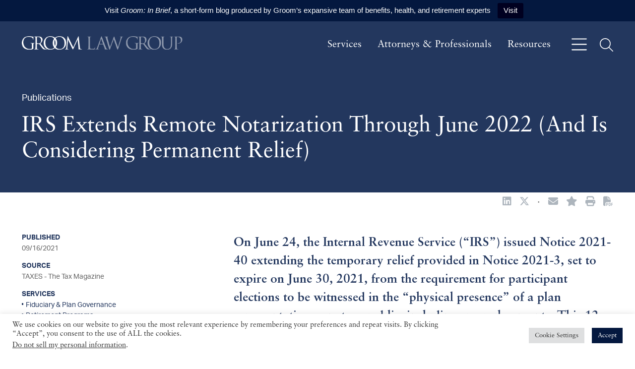

--- FILE ---
content_type: text/html; charset=UTF-8
request_url: https://www.groom.com/resources/irs-extends-remote-notarization-through-june-2022-and-is-considering-permanent-relief/
body_size: 15738
content:
<!DOCTYPE html><html lang="en-US"><head ><meta charset="UTF-8" /><meta name="viewport" content="width=device-width, initial-scale=1" /><meta name='robots' content='index, follow, max-image-preview:large, max-snippet:-1, max-video-preview:-1' /> <!-- This site is optimized with the Yoast SEO plugin v26.7 - https://yoast.com/wordpress/plugins/seo/ --><link media="all" href="https://www.groom.com/wp-content/cache/autoptimize/css/autoptimize_41cc8f51d006d3851870eec1a6a47fe8.css" rel="stylesheet"><title>IRS Extends Remote Notarization Through June 2022 (And Is Considering Permanent Relief) | Groom Law Group</title><link rel="canonical" href="https://www.groom.com/resources/irs-extends-remote-notarization-through-june-2022-and-is-considering-permanent-relief/" /><meta property="og:locale" content="en_US" /><meta property="og:type" content="article" /><meta property="og:title" content="IRS Extends Remote Notarization Through June 2022 (And Is Considering Permanent Relief) | Groom Law Group" /><meta property="og:description" content="In this TAXES &#8211; The Tax Magazine article, Groom’s Elizabeth Dold and David Levine discuss important IRS relief modifying physical presence requirements as related to participant elections. Plan sponsors and recordkeepers may rely on remote electronic notarization through June 2022 and can submit comments by September 30, 2021 on whether permanent guidance should be issued." /><meta property="og:url" content="https://www.groom.com/resources/irs-extends-remote-notarization-through-june-2022-and-is-considering-permanent-relief/" /><meta property="og:site_name" content="Groom Law Group" /><meta property="article:published_time" content="2021-09-16T18:52:11+00:00" /><meta property="article:modified_time" content="2022-12-12T20:05:10+00:00" /><meta property="og:image" content="https://www.groom.com/wp-content/uploads/2023/01/GL-LinkedIn-Share-Image.png" /><meta property="og:image:width" content="1200" /><meta property="og:image:height" content="648" /><meta property="og:image:type" content="image/png" /><meta name="author" content="Raju Buchi" /><meta name="twitter:card" content="summary_large_image" /><meta name="twitter:creator" content="@groomlawgroup" /><meta name="twitter:site" content="@groomlawgroup" /> <script type="application/ld+json" class="yoast-schema-graph">{"@context":"https://schema.org","@graph":[{"@type":"Article","@id":"https://www.groom.com/resources/irs-extends-remote-notarization-through-june-2022-and-is-considering-permanent-relief/#article","isPartOf":{"@id":"https://www.groom.com/resources/irs-extends-remote-notarization-through-june-2022-and-is-considering-permanent-relief/"},"author":{"name":"Raju Buchi","@id":"https://www.groom.com/#/schema/person/356acd42141bd0351a0a46b087edabd8"},"headline":"IRS Extends Remote Notarization Through June 2022 (And Is Considering Permanent Relief)","datePublished":"2021-09-16T18:52:11+00:00","dateModified":"2022-12-12T20:05:10+00:00","mainEntityOfPage":{"@id":"https://www.groom.com/resources/irs-extends-remote-notarization-through-june-2022-and-is-considering-permanent-relief/"},"wordCount":178,"publisher":{"@id":"https://www.groom.com/#organization"},"keywords":["Done EK","Done LAI","File","FINAL"],"articleSection":["Publications"],"inLanguage":"en-US"},{"@type":"WebPage","@id":"https://www.groom.com/resources/irs-extends-remote-notarization-through-june-2022-and-is-considering-permanent-relief/","url":"https://www.groom.com/resources/irs-extends-remote-notarization-through-june-2022-and-is-considering-permanent-relief/","name":"IRS Extends Remote Notarization Through June 2022 (And Is Considering Permanent Relief) | Groom Law Group","isPartOf":{"@id":"https://www.groom.com/#website"},"datePublished":"2021-09-16T18:52:11+00:00","dateModified":"2022-12-12T20:05:10+00:00","breadcrumb":{"@id":"https://www.groom.com/resources/irs-extends-remote-notarization-through-june-2022-and-is-considering-permanent-relief/#breadcrumb"},"inLanguage":"en-US","potentialAction":[{"@type":"ReadAction","target":["https://www.groom.com/resources/irs-extends-remote-notarization-through-june-2022-and-is-considering-permanent-relief/"]}]},{"@type":"BreadcrumbList","@id":"https://www.groom.com/resources/irs-extends-remote-notarization-through-june-2022-and-is-considering-permanent-relief/#breadcrumb","itemListElement":[{"@type":"ListItem","position":1,"name":"Home","item":"https://www.groom.com/"},{"@type":"ListItem","position":2,"name":"Resources","item":"https://www.groom.com/resources/"},{"@type":"ListItem","position":3,"name":"IRS Extends Remote Notarization Through June 2022 (And Is Considering Permanent Relief)"}]},{"@type":"WebSite","@id":"https://www.groom.com/#website","url":"https://www.groom.com/","name":"Groom Law Group","description":"Employee  Benefits, Health and Retirement","publisher":{"@id":"https://www.groom.com/#organization"},"potentialAction":[{"@type":"SearchAction","target":{"@type":"EntryPoint","urlTemplate":"https://www.groom.com/?s={search_term_string}"},"query-input":{"@type":"PropertyValueSpecification","valueRequired":true,"valueName":"search_term_string"}}],"inLanguage":"en-US"},{"@type":"Organization","@id":"https://www.groom.com/#organization","name":"Groom Law Group","url":"https://www.groom.com/","logo":{"@type":"ImageObject","inLanguage":"en-US","@id":"https://www.groom.com/#/schema/logo/image/","url":"https://www.groom.com/wp-content/uploads/2023/01/LinkedIn-Share-Image.png","contentUrl":"https://www.groom.com/wp-content/uploads/2023/01/LinkedIn-Share-Image.png","width":1200,"height":648,"caption":"Groom Law Group"},"image":{"@id":"https://www.groom.com/#/schema/logo/image/"},"sameAs":["https://x.com/groomlawgroup","https://www.linkedin.com/company/groom-law-group/"]},{"@type":"Person","@id":"https://www.groom.com/#/schema/person/356acd42141bd0351a0a46b087edabd8","name":"Raju Buchi","image":{"@type":"ImageObject","inLanguage":"en-US","@id":"https://www.groom.com/#/schema/person/image/","url":"https://secure.gravatar.com/avatar/b20aab4de6232a24d4f2daba2b50b9cc?s=96&d=mm&r=g","contentUrl":"https://secure.gravatar.com/avatar/b20aab4de6232a24d4f2daba2b50b9cc?s=96&d=mm&r=g","caption":"Raju Buchi"}}]}</script> <!-- / Yoast SEO plugin. --><link rel='dns-prefetch' href='//cdnjs.cloudflare.com' /><link rel='dns-prefetch' href='//use.typekit.net' /><link rel='stylesheet' id='fonts-css' href='//use.typekit.net/hdc3csr.css?ver=1757957780' type='text/css' media='all' /> <script type="text/javascript" src="https://www.groom.com/wp-includes/js/jquery/jquery.min.js?ver=3.7.1" id="jquery-core-js"></script> <script type="text/javascript" src="https://cdnjs.cloudflare.com/polyfill/v3/polyfill.min.js?features=default%2CArray.prototype.find%2CArray.prototype.includes%2CPromise%2CObject.assign%2CObject.entries&amp;ver=2.2.9" id="algolia-polyfill-js"></script> <script type="text/javascript" id="cookie-law-info-js-extra">/* <![CDATA[ */
var Cli_Data = {"nn_cookie_ids":["vuid","collect","sentryReplaySession","loglevel","sp_t","sp_landing","_gid","_gat","_ga_#","_ga"],"cookielist":[],"non_necessary_cookies":{"functional":["vuid","loglevel"],"analytics":["collect","sentryReplaySession","_gid","_gat","_ga_#","_ga"],"advertisement":["sp_t","sp_landing"]},"ccpaEnabled":"1","ccpaRegionBased":"","ccpaBarEnabled":"1","strictlyEnabled":["necessary","obligatoire"],"ccpaType":"ccpa_gdpr","js_blocking":"1","custom_integration":"","triggerDomRefresh":"","secure_cookies":""};
var cli_cookiebar_settings = {"animate_speed_hide":"500","animate_speed_show":"500","background":"#FFF","border":"#b1a6a6c2","border_on":"","button_1_button_colour":"#04183f","button_1_button_hover":"#031332","button_1_link_colour":"#fff","button_1_as_button":"1","button_1_new_win":"","button_2_button_colour":"#333","button_2_button_hover":"#292929","button_2_link_colour":"#444","button_2_as_button":"","button_2_hidebar":"","button_3_button_colour":"#dedfe0","button_3_button_hover":"#b2b2b3","button_3_link_colour":"#333333","button_3_as_button":"1","button_3_new_win":"","button_4_button_colour":"#dedfe0","button_4_button_hover":"#b2b2b3","button_4_link_colour":"#333333","button_4_as_button":"1","button_7_button_colour":"#04183f","button_7_button_hover":"#031332","button_7_link_colour":"#fff","button_7_as_button":"1","button_7_new_win":"","font_family":"inherit","header_fix":"","notify_animate_hide":"1","notify_animate_show":"","notify_div_id":"#cookie-law-info-bar","notify_position_horizontal":"right","notify_position_vertical":"bottom","scroll_close":"","scroll_close_reload":"","accept_close_reload":"","reject_close_reload":"","showagain_tab":"","showagain_background":"#fff","showagain_border":"#000","showagain_div_id":"#cookie-law-info-again","showagain_x_position":"100px","text":"#333333","show_once_yn":"","show_once":"10000","logging_on":"","as_popup":"","popup_overlay":"1","bar_heading_text":"","cookie_bar_as":"banner","popup_showagain_position":"bottom-right","widget_position":"left"};
var log_object = {"ajax_url":"https:\/\/www.groom.com\/wp-admin\/admin-ajax.php"};
/* ]]> */</script> <script type="text/javascript" id="cookie-law-info-ccpa-js-extra">/* <![CDATA[ */
var ccpa_data = {"opt_out_prompt":"Do you really wish to opt out?","opt_out_confirm":"Confirm","opt_out_cancel":"Cancel"};
/* ]]> */</script> <script type="text/javascript" id="topbar_frontjs-js-extra">/* <![CDATA[ */
var tpbr_settings = {"fixed":"notfixed","user_who":"notloggedin","guests_or_users":"all","message":"Visit <b><i>Groom: In Brief<\/b><\/i>, a short-form blog produced by Groom\u2019s expansive team of benefits, health, and retirement experts","status":"active","yn_button":"button","color":"#04183f","button_text":"Visit","button_url":"https:\/\/groominbrief.groom.com\/","button_behavior":"newwindow","is_admin_bar":"no","detect_sticky":"0"};
/* ]]> */</script> <script type="text/javascript" id="wp-util-js-extra">/* <![CDATA[ */
var _wpUtilSettings = {"ajax":{"url":"\/wp-admin\/admin-ajax.php"}};
/* ]]> */</script> <!-- Google tag (gtag.js) from Cookies Yes --> <script type="text/plain" data-cli-class="cli-blocker-script"  data-cli-script-type="analytics" data-cli-block="true"  data-cli-element-position="head" async src="https://www.googletagmanager.com/gtag/js?id=G-CDEF68PSGE"></script> <script type="text/plain" data-cli-class="cli-blocker-script"  data-cli-script-type="analytics" data-cli-block="true"  data-cli-element-position="head">window.dataLayer = window.dataLayer || [];
  function gtag(){dataLayer.push(arguments);}
  gtag('js', new Date());

  gtag('config', 'G-CDEF68PSGE');</script> <!-- Google tag (gtag.js) from Cookies Yes --> <script type="text/plain" data-cli-class="cli-blocker-script"  data-cli-script-type="analytics" data-cli-block="true"  data-cli-element-position="head" async src="https://www.googletagmanager.com/gtag/js?id=UA-88647751-1"></script> <script type="text/plain" data-cli-class="cli-blocker-script"  data-cli-script-type="analytics" data-cli-block="true"  data-cli-element-position="head">window.dataLayer = window.dataLayer || [];
  function gtag(){dataLayer.push(arguments);}
  gtag('js', new Date());

  gtag('config', 'UA-88647751-1');</script><script type="text/javascript">var algolia = {"debug":false,"application_id":"3DOHQE4GPO","search_api_key":"ea45cf02dcc9cf9fcbd637307a588232","query":"","autocomplete":{"sources":[{"index_id":"searchable_posts","index_name":"groom_production_searchable_posts","label":"All posts","admin_name":"All posts","position":10,"max_suggestions":5,"tmpl_suggestion":"autocomplete-post-suggestion","enabled":true}],"input_selector":"input[name='s']:not('.no-autocomplete')"},"indices":{"searchable_posts":{"name":"groom_production_searchable_posts","id":"searchable_posts","enabled":true,"replicas":[{"name":"groom_production_searchable_posts_post_date_desc"},{"name":"groom_production_searchable_posts_last_name_asc"}]}}};</script> <link rel="icon" href="https://www.groom.com/wp-content/uploads/2022/08/favicon.png" sizes="32x32" /><link rel="icon" href="https://www.groom.com/wp-content/uploads/2022/08/favicon.png" sizes="192x192" /><link rel="apple-touch-icon" href="https://www.groom.com/wp-content/uploads/2022/08/favicon.png" /><meta name="msapplication-TileImage" content="https://www.groom.com/wp-content/uploads/2022/08/favicon.png" /></head><body class="post-template-default single single-post postid-14842 single-format-standard wp-custom-logo wp-embed-responsive sidebar-content genesis-breadcrumbs-hidden"><div class="site-container position-relative d-flex flex-nowrap flex-column min-vh-100"><ul class="genesis-skip-link" role="navigation" aria-label="Skip links navigation menu"><li role="presentation"><a href="#genesis-content" class="screen-reader-shortcut"> Skip to content</a></li><li role="presentation"><a href="#genesis-sidebar-primary" class="screen-reader-shortcut"> Skip to primary sidebar</a></li><li role="presentation"><a href="#genesis-footer-widgets" class="screen-reader-shortcut"> Skip to footer</a></li></ul><header class="site-header bg-primary navbar navbar-expand-lg py-2 py-md-4 w-100 z-99 d-print-none"><div class="container-xxxl gx-md-10"><div class="title-area navbar-brand col-md-4"><p class="site-title mb-0"><a href="https://www.groom.com/" class="custom-logo-link" rel="home"><img width="534" height="48" src="https://www.groom.com/wp-content/uploads/2022/08/cropped-groom-law-logo-hdr.png" class="custom-logo" alt="Groom Law Group" decoding="async" srcset="https://www.groom.com/wp-content/uploads/2022/08/cropped-groom-law-logo-hdr.png 534w, https://www.groom.com/wp-content/uploads/2022/08/cropped-groom-law-logo-hdr-300x27.png 300w" sizes="(max-width: 534px) 100vw, 534px" /></a><a href="https://www.groom.com" class="alternate-logo-link" rel="home" itemprop="url"><img width="140" height="32" src="https://www.groom.com/wp-content/uploads/2022/08/groom-law-logo-mobile.png" class="alternate-logo" alt="Groom Law Group" /></a></p></div><div class="widget-area header-widget-area d-md-flex align-items-center justify-content-md-between"><nav class="d-none d-md-block" aria-label="Primary Navigation Menu" id="genesis-nav-primary"><ul id="menu-main-navigation" class="nav flex-row"><li  id="menu-item-12424" class="menu-item menu-item-type-post_type menu-item-object-page menu-item-12424 nav-item"><a class=" nav-link hello link-light link-yellow-hover link-text-decoration-hover" href="https://www.groom.com/services/"><span >Services</span></a></li><li  id="menu-item-656" class="menu-item menu-item-type-post_type_archive menu-item-object-poa_person menu-item-656 nav-item"><a class=" nav-link hello link-light link-yellow-hover link-text-decoration-hover" href="https://www.groom.com/attorneys-professionals/"><span >Attorneys &#038; Professionals</span></a></li><li  id="menu-item-1051" class="menu-item menu-item-type-post_type menu-item-object-page current_page_parent menu-item-1051 nav-item"><a class=" nav-link hello link-light link-yellow-hover link-text-decoration-hover" href="https://www.groom.com/resources/"><span >Resources</span></a></li></ul></nav> <button 
 class="btn btn-link p-0 m-0 ms-4 border-0 text-white link-yellow-hover bg-transparent" 
 type="button" 
 data-bs-toggle="offcanvas" 
 data-bs-target="#offcanvasMenu" 
 aria-controls="offcanvasMenu"
 aria-label="Open off canvas navigation"
 > <svg xmlns="http://www.w3.org/2000/svg" viewBox="0 0 448 512" height="35" width="35" fill="currentColor"> <path d="M0 80C0 71.16 7.164 64 16 64H432C440.8 64 448 71.16 448 80C448 88.84 440.8 96 432 96H16C7.164 96 0 88.84 0 80zM0 240C0 231.2 7.164 224 16 224H432C440.8 224 448 231.2 448 240C448 248.8 440.8 256 432 256H16C7.164 256 0 248.8 0 240zM432 416H16C7.164 416 0 408.8 0 400C0 391.2 7.164 384 16 384H432C440.8 384 448 391.2 448 400C448 408.8 440.8 416 432 416z"/> </svg> </button> <button 
 class="btn btn-link p-0 m-0 ms-4 border-0 text-white link-yellow-hover bg-transparent" 
 type="button" 
 data-bs-toggle="offcanvas" 
 data-bs-target="#offcanvasSearch" 
 aria-controls="offcanvasSearch"
 aria-label="Open off canvas global search"
 > <svg xmlns="http://www.w3.org/2000/svg" viewBox="0 0 512 512" height="27" width="27" fill="currentColor"> <path d="M507.3 484.7l-141.5-141.5C397 306.8 415.1 259.7 415.1 208c0-114.9-93.13-208-208-208S-.0002 93.13-.0002 208S93.12 416 207.1 416c51.68 0 98.85-18.96 135.2-50.15l141.5 141.5C487.8 510.4 491.9 512 496 512s8.188-1.562 11.31-4.688C513.6 501.1 513.6 490.9 507.3 484.7zM208 384C110.1 384 32 305 32 208S110.1 32 208 32S384 110.1 384 208S305 384 208 384z"/> </svg> </button></div></div></header><section class="bg-primary text-white" id="page-header" role="banner" aria-label="Page header"><div class="container-xxxl gx-md-10 py-3 py-md-5"><div class="row position-relative z-1"><div class="col"><p class="col-6 font-secondary fs-18 "> Publications</p><h1 class="entry-title text-white">IRS Extends Remote Notarization Through June 2022 (And Is Considering Permanent Relief)</h1></div></div></div></section><div class="site-inner flex-grow-1"><div class="container-xxxl gx-md-10 py-5 pt-1"><div class="row gx-10"><div class="social-share d-flex flex-nowrap align-items-center justify-content-start justify-content-md-end mb-5 text-gray-600"> <a href="https://www.linkedin.com/shareArticle?mini=true&#038;url=https%3A%2F%2Fwww.groom.com%2Fresources%2Firs-extends-remote-notarization-through-june-2022-and-is-considering-permanent-relief%2F&#038;title=IRS%20Extends%20Remote%20Notarization%20Through%20June%202022%20%28And%20Is%20Considering%20Permanent%20Relief%29" class="social-share-platform social-share-linkedin" target="_blank" rel="nofollow" aria-label="Share IRS Extends Remote Notarization Through June 2022 (And Is Considering Permanent Relief) on Linkedin" title="Share IRS Extends Remote Notarization Through June 2022 (And Is Considering Permanent Relief) on Linkedin"><span class="icon fab fa-linkedin"></span></a> <a href="https://twitter.com/intent/tweet?text=IRS%20Extends%20Remote%20Notarization%20Through%20June%202022%20%28And%20Is%20Considering%20Permanent%20Relief%29&#038;url=https%3A%2F%2Fwww.groom.com%2Fresources%2Firs-extends-remote-notarization-through-june-2022-and-is-considering-permanent-relief%2F" class="social-share-platform social-share-twitter" target="_blank" rel="nofollow" aria-label="Share IRS Extends Remote Notarization Through June 2022 (And Is Considering Permanent Relief) on Twitter" title="Share IRS Extends Remote Notarization Through June 2022 (And Is Considering Permanent Relief) on Twitter"><span class="icon fab fa-x-twitter"></span></a><p class="mb-0 mx-3"> &#183;</p><section id="page-tools-696cc1fca19ec" class="page-tools" role="banner" aria-label="Page tools 696cc1fca19f2"><a href="#" class="tool tool-email" rel="nofollow" aria-label="Share this page" title="Share this page"><span class="icon fas fa-envelope"></span></a><a href="#" class="tool tool-bookmark" rel="nofollow" aria-label="Bookmark this page" title="Bookmark this page"><span class="icon fas fa-star"></span></a><a href="https://www.groom.com/resources/irs-extends-remote-notarization-through-june-2022-and-is-considering-permanent-relief/?print=true" class="tool tool-print" rel="nofollow" aria-label="Print this page" title="Print this page"><span class="icon fas fa-print"></span></a><button class="tool tool-pdf" aria-label="Print to PDF" title="Print to PDF"><span class="icon fas fa-file-pdf"></span></button></section></div><main class="content col-12 col-md-8 order-1" id="genesis-content"><article class="post-14842 post type-post status-publish format-standard category-publications tag-done-ek tag-done-lai tag-file tag-final poa_published_year_taxonomy-2053 entry" aria-label="Resource: IRS Extends Remote Notarization Through June 2022 (And Is Considering Permanent Relief)"><div class="entry-content"><p class="wp-block-contentpilot-introduction">On June 24, the Internal Revenue Service (“IRS”) issued Notice 2021‐40 extending the temporary relief provided in Notice 2021-3, set to expire on June 30, 2021, from the requirement for participant elections to be witnessed in the “physical presence” of a plan representative or notary public, including spousal consents. This 12-month extension of the Notice—through June 30, 2022—is in response to continued challenges due to the COVID‐19 pandemic. Notably, the IRS expressly seeks comments regarding whether to make this relief permanent. A summary of the relief, along with the focus of the requested comments, is set forth below, followed by action steps plan sponsors should consider (although the relief is optional so no action is mandated).</p><p>In this <em>TAXES &#8211; The Tax Magazine</em> article, Groom’s <a href="/attorneys-professionals/elizabeth-thomas-dold/">Elizabeth Dold</a> and <a href="/attorneys-professionals/david-levine/">David Levine</a> discuss important IRS relief modifying physical presence requirements as related to participant elections. Plan sponsors and recordkeepers may rely on remote electronic notarization through June 2022 and can submit comments by September 30, 2021 on whether permanent guidance should be issued.</p><div class="wp-block-file"><a id="wp-block-file--media-b006961a-4211-4a23-b38a-35bc3b0a82dd" href="https://www.groom.com/wp-content/uploads/2022/11/TAXES-The-Tax-Magazine-IRS-Extends-Remote-Notarization-Through-June-2022-And-Is-Considering-Permanent-Relief.pdf" target="_blank" rel="noreferrer noopener">TAXES-The-Tax-Magazine-IRS-Extends-Remote-Notarization-Through-June-2022-And-Is-Considering-Permanent-Relief</a><a href="https://www.groom.com/wp-content/uploads/2022/11/TAXES-The-Tax-Magazine-IRS-Extends-Remote-Notarization-Through-June-2022-And-Is-Considering-Permanent-Relief.pdf" class="wp-block-file__button wp-element-button" download aria-describedby="wp-block-file--media-b006961a-4211-4a23-b38a-35bc3b0a82dd"></a></div></div></article></main><aside class="sidebar sidebar-primary widget-area col-12 col-md-4 order-0 font-secondary fs-18" aria-label="Primary Sidebar" id="genesis-sidebar-primary"><h2 class="genesis-sidebar-title screen-reader-text">sidebar</h2><div class="row"><div class="col-12"><h4 class="font-secondary fs-14 text-uppercase fw-bold mb-1"> Published</h4><p class="font-secondary fs-14"> 09/16/2021</p><h4 class="font-secondary fs-14 text-uppercase fw-bold mb-1"> Source</h4><p class="font-secondary fs-14"> TAXES - The Tax Magazine</p><div class="mb-3"><h4 class="font-secondary fs-14 text-uppercase fw-bold mb-1"> Services</h4><p class="font-secondary widget-secondary-child fs-14 mb-0"> <a href="https://www.groom.com/services/employers-sponsors/fiduciary-plan-governance/" class="text-decoration-none link-text-decoration-hover"> Fiduciary &#038; Plan Governance </a></p><p class="font-secondary widget-secondary-child fs-14 mb-0"> <a href="https://www.groom.com/services/employers-sponsors/retirement-programs/" class="text-decoration-none link-text-decoration-hover"> Retirement Programs </a></p><p class="font-secondary widget-secondary-child fs-14 mb-0"> <a href="https://www.groom.com/services/retirement-services/plan-services-providers/" class="text-decoration-none link-text-decoration-hover"> Plan Services &#038; Providers </a></p><p class="font-secondary  fs-14 mb-0"> <a href="https://www.groom.com/services/employers-sponsors/" class="text-decoration-none link-text-decoration-hover"> Employers &#038; Sponsors </a></p><p class="font-secondary  fs-14 mb-0"> <a href="https://www.groom.com/services/retirement-services/" class="text-decoration-none link-text-decoration-hover"> Retirement Services </a></p></div><div class="mb-3"><h4 class="font-secondary fs-14 text-uppercase fw-bold mb-1"> Attorneys &amp; Professionals</h4><ul class="list-unstyled"><li class="font-secondary fs-14 mb-0"> <a href="https://www.groom.com/attorneys-professionals/elizabeth-thomas-dold/" class="text-decoration-none link-text-decoration-hover"> Elizabeth Thomas Dold </a></li><li class="font-secondary fs-14 mb-0"> <a href="https://www.groom.com/attorneys-professionals/david-levine/" class="text-decoration-none link-text-decoration-hover"> David Levine </a></li></ul></div></div></div></aside></div></div></div><div class="container-xxxl gx-md-10 my-4 d-print-none"><div class="row gx-5 bg-light-blue"><div class="d-none d-md-flex col-md-4"> &nbsp;</div><div class="col-12 col-md-8 ps-md-4 pe-md-5 py-5"><h2 class="mb-5"> Latest Resources</h2><div class="row "><div class="col-12 mb-4 mb-md-5"><div class="row gx-5 pe-md-5"><div class="col-12 col-md-3 mt-1"><p class="text-primary font-secondary fw-bold fs-16 text-uppercase mb-0"> Events</p><p class="text-primary font-secondary fs-16 mb-0"> 05/07/2026</p><p class="text-primary font-secondary fs-16 mb-0"> Groom Event</p></div><div class="col-12 col-md-9 gx-md-0 border-bottom border-1 border-gray"><h3 class="h4 mb-4"> <a href="https://www.groom.com/resources/grooms-28th-annual-seminar/" class="text-decoration-none link-text-decoration-hover link-svg-transform-hover"> Groom’s 28th Annual Seminar <svg xmlns="http://www.w3.org/2000/svg" viewBox="0 0 512 512" height="20" width="20" fill="currentColor" class="mb-2 ms-1"> <path d="M363.3 100.7l144 144C510.4 247.8 512 251.9 512 255.1s-1.562 8.188-4.688 11.31l-144 144c-6.25 6.25-16.38 6.25-22.62 0s-6.25-16.38 0-22.62l116.7-116.7H16c-8.844 0-16-7.156-16-15.1c0-8.844 7.156-16 16-16h441.4l-116.7-116.7c-6.25-6.25-6.25-16.38 0-22.62S357.1 94.44 363.3 100.7z"/> </svg> </a></h3></div></div></div><div class="col-12 mb-4 mb-md-5"><div class="row gx-5 pe-md-5"><div class="col-12 col-md-3 mt-1"><p class="text-primary font-secondary fw-bold fs-16 text-uppercase mb-0"> Events</p><p class="text-primary font-secondary fs-16 mb-0"> 02/26/2026</p><p class="text-primary font-secondary fs-16 mb-0"> <a href="https://tegecouncil.org/" class="text-decoration-none link-text-decoration-hover" target="_blank"> Joint TE/GE Council </a></p></div><div class="col-12 col-md-9 gx-md-0 border-bottom border-1 border-gray"><h3 class="h4 mb-4"> <a href="https://www.groom.com/resources/joint-te-ge-council-employee-plans-annual-meeting/" class="text-decoration-none link-text-decoration-hover link-svg-transform-hover"> Joint TE/GE Council Employee Plans Annual Meeting <svg xmlns="http://www.w3.org/2000/svg" viewBox="0 0 512 512" height="20" width="20" fill="currentColor" class="mb-2 ms-1"> <path d="M363.3 100.7l144 144C510.4 247.8 512 251.9 512 255.1s-1.562 8.188-4.688 11.31l-144 144c-6.25 6.25-16.38 6.25-22.62 0s-6.25-16.38 0-22.62l116.7-116.7H16c-8.844 0-16-7.156-16-15.1c0-8.844 7.156-16 16-16h441.4l-116.7-116.7c-6.25-6.25-6.25-16.38 0-22.62S357.1 94.44 363.3 100.7z"/> </svg> </a></h3></div></div></div><div class="col-12 mb-4 mb-md-5"><div class="row gx-5 pe-md-5"><div class="col-12 col-md-3 mt-1"><p class="text-primary font-secondary fw-bold fs-16 text-uppercase mb-0"> Events</p><p class="text-primary font-secondary fs-16 mb-0"> 02/20/2026</p><p class="text-primary font-secondary fs-16 mb-0"> American Bar Association</p></div><div class="col-12 col-md-9 gx-md-0 border-bottom border-1 border-gray"><h3 class="h4 mb-4"> <a href="https://www.groom.com/resources/groom-attorneys-to-join-aba-tips-midwinter-symposium-on-employee-benefits-erisa-life-health-disability-insurance-and-insurance-regulation/" class="text-decoration-none link-text-decoration-hover link-svg-transform-hover"> Groom Attorneys to Join ABA TIPS Midwinter Symposium on Employee Benefits, ERISA, Life, Health &amp; Disability Insurance, and Insurance Regulation <svg xmlns="http://www.w3.org/2000/svg" viewBox="0 0 512 512" height="20" width="20" fill="currentColor" class="mb-2 ms-1"> <path d="M363.3 100.7l144 144C510.4 247.8 512 251.9 512 255.1s-1.562 8.188-4.688 11.31l-144 144c-6.25 6.25-16.38 6.25-22.62 0s-6.25-16.38 0-22.62l116.7-116.7H16c-8.844 0-16-7.156-16-15.1c0-8.844 7.156-16 16-16h441.4l-116.7-116.7c-6.25-6.25-6.25-16.38 0-22.62S357.1 94.44 363.3 100.7z"/> </svg> </a></h3></div></div></div></div><div class="row gx-5 pe-md-5"><div class="d-none d-md-flex col-md-3"> &nbsp;</div><div class="col-12 col-md-9 ps-md-0"> <a href="https://www.groom.com/resources/" class="d-flex align-items-center text-uppercase fs-14 font-secondary text-decoration-none link-svg-transform-hover"> View All <svg xmlns="http://www.w3.org/2000/svg" viewBox="0 0 256 512" height="15" width="15" fill="currentColor" class="ms-1"> <path d="M219.9 266.7L75.89 426.7c-5.906 6.562-16.03 7.094-22.59 1.188c-6.918-6.271-6.783-16.39-1.188-22.62L186.5 256L52.11 106.7C46.23 100.1 46.75 90.04 53.29 84.1C59.86 78.2 69.98 78.73 75.89 85.29l144 159.1C225.4 251.4 225.4 260.6 219.9 266.7z"/> </svg> </a></div></div></div></div></div><div class="footer-widgets bg-primary text-white font-secondary fs-17" id="genesis-footer-widgets"><h2 class="genesis-sidebar-title screen-reader-text">Footer</h2><div class="container-xxxl py-6 gx-md-10"><div class="row gx-md-10"><div class="widget-area footer-widgets-1 footer-widget-area col-auto"><section id="block-2" class="widget widget_block" aria-label="Widget for widget_block block-2"><div class="widget-wrap"><section id="social-media-696cc1fca5b22" class="social-media" aria-label="Social media profiles 696cc1fca5b28"><div class="wrap"><ul><li class="social-media-item linkedin"><a href="https://www.linkedin.com/company/groom-law-group/" class="social-media-link" aria-label="Linkedin" target="_self"><span class="icon fab fa-linkedin-in"></span></a></li><li class="social-media-item twitter"><a href="https://twitter.com/groomlawgroup/" class="social-media-link" aria-label="Twitter" target="_self"><span class="icon fab fa-x-twitter"></span></a></li></ul></div></section></div></section><section id="block-3" class="widget widget_block" aria-label="Widget for widget_block block-3"><div class="widget-wrap"><h2 class="text-secondary ff-heading fs-1 wp-block-heading">Stay Updated</h2></div></section><section id="block-4" class="widget widget_block widget_text" aria-label="Widget for widget_block widget_text block-4"><div class="widget-wrap"><p>Sign up to receive our newsletter and updates</p></div></section><section id="block-5" class="widget widget_block" aria-label="Widget for widget_block block-5"><div class="widget-wrap"><a href="https://www.groom.com/subscribe" class="btn btn-outline-secondary text-uppercase text-light">Subscribe <span class="ms-2 fas fa-arrow-right-long"></span></a></div></section></div><div class="widget-area footer-widgets-2 footer-widget-area col mt-5 mt-md-0"><section id="block-6" class="widget widget_block" aria-label="Widget for widget_block block-6"><div class="widget-wrap"><div class="bg-transparent text-light "><div class="row"><div class="col"><p class="mb-2"> 1701 Pennsylvania Avenue, N.W.</p><p class="mb-2"> Washington, D.C. 20006-5811</p><div class="d-flex align-items-baseline flex-nowrap"><p class="mb-2"> <a href="tel:2028570620" class="link-light link-text-decoration-hover"> 202-857-0620 </a></p><p class="mx-1 mb-2"> or</p><p class="mb-2"> <a href="tel:8888610861" class="link-light link-text-decoration-hover"> 888-861-0861 </a></p></div><p class="mb-0"> <a href="tel:2026594503" class="link-light link-text-decoration-hover"> 202-659-4503 </a></p><p class="mt-2 mb-0"> <a href="https://www.groom.com/contact/ " class="link-light text-decoration-underline link-yellow-hover text-decoration-underline"> Contact Us </a></p></div></div></div></div></section></div></div></div></div><footer class="site-footer bg-primary text-white font-secondary fs-15 position-relative"><div class="container-xxxl py-md-4 gx-md-10"><div class="row"><div class="col col-12 col-md-auto py-2">&#xA9;&nbsp;2026 Groom Law Group</div><div class="col"><nav class="nav-footer_nav" aria-label="Footer Navigation Menu"><ul id="menu-footer-navigation" class="nav flex-column flex-md-row justify-content-start position-relative z-1" itemscope itemtype="http://www.schema.org/SiteNavigationElement"><li  id="menu-item-1048" class="menu-item menu-item-type-post_type menu-item-object-page menu-item-privacy-policy menu-item-1048 nav-item"><a class=" nav-link fs-15 link-light text-decoration-underline link-yellow-hover link-text-decoration-hover ps-0 ps-md-4 pe-md-0" itemprop="url" href="https://www.groom.com/privacy-policy/"><span itemprop="name"><span >Privacy Policy</span></span></a></li><li  id="menu-item-1049" class="menu-item menu-item-type-post_type menu-item-object-page menu-item-1049 nav-item"><a class=" nav-link fs-15 link-light text-decoration-underline link-yellow-hover link-text-decoration-hover ps-0 ps-md-4 pe-md-0" itemprop="url" href="https://www.groom.com/disclaimer/"><span itemprop="name"><span >Disclaimer</span></span></a></li></ul></nav></div></div></div> <svg 
 xmlns="http://www.w3.org/2000/svg" 
 xmlns:xlink="http://www.w3.org/1999/xlink" 
 class="position-relative position-md-absolute bottom-0 end-0 mw-100 px-2 px-md-0 ps-4 ps-md-0" 
 width="782" 
 height="166" 
 viewBox="0 0 432.799 91.976"
> <defs> <clipPath id="clip-path"> <rect id="Rectangle_1972" data-name="Rectangle 1972" width="432.799" height="91.976" fill="none"/> </clipPath> <clipPath id="clip-path-2"> <rect id="Rectangle_1971" data-name="Rectangle 1971" width="1099.182" height="91.976" fill="none"/> </clipPath> </defs> <g id="Group_3869" data-name="Group 3869" opacity="0.062"> <g id="Group_3030" data-name="Group 3030" clip-path="url(#clip-path)"> <g id="Group_3029" data-name="Group 3029" transform="translate(0 -0.001)"> <g id="Group_3028" data-name="Group 3028" clip-path="url(#clip-path-2)"> <path id="Path_3221" data-name="Path 3221" d="M69.1,60.417c0-9.5-.587-10.794-5.28-12.083a21.94,21.94,0,0,0-3.989-.353c-.469,0-.939-.233-.939-.7,0-.7.587-.939,1.879-.939,5.278,0,12.67.352,13.256.352s7.977-.352,11.5-.352c1.289,0,1.876.235,1.876.939,0,.469-.469.7-.939.7a17.493,17.493,0,0,0-2.933.353c-3.168.587-4.1,2.581-4.341,6.686-.233,3.754-.233,7.274-.233,12.2V80.361c0,5.28-.117,5.514-1.525,6.336-7.509,3.988-18.068,5.28-24.871,5.28-8.917,0-25.575-1.175-38.6-12.554C6.8,73.2,0,60.652,0,45.988,0,27.218,9.151,13.96,19.592,7.39,30.151.821,41.764,0,50.8,0A100.448,100.448,0,0,1,68.747,1.995a58.447,58.447,0,0,0,9.5,1.173c1.173.117,1.406.587,1.406,1.056a148.72,148.72,0,0,0-.82,16.659c0,1.877-.236,2.464-1.056,2.464-.587,0-.7-.7-.821-1.76A18.03,18.03,0,0,0,74.5,13.843c-2.933-4.458-12.436-9.5-27.57-9.5-7.391,0-16.189.7-25.106,7.742-6.8,5.4-11.614,16.072-11.614,29.8,0,16.541,8.329,28.508,12.435,32.5A42.7,42.7,0,0,0,53.38,86.931c4.224,0,10.323-.705,13.373-2.464A4.263,4.263,0,0,0,69.1,80.361Z" transform="translate(0 0.001)" fill="#fff"/> <path id="Path_3222" data-name="Path 3222" d="M66.138,35.127c0-18.3,0-21.585-.235-25.339C65.668,5.8,64.73,3.922,60.858,3.1a21.929,21.929,0,0,0-3.989-.352c-.468,0-.937-.235-.937-.7,0-.7.587-.939,1.877-.939,5.278,0,12.669.352,13.256.352,1.291,0,10.207-.352,13.843-.352,7.391,0,15.252.7,21.469,5.162a20.531,20.531,0,0,1,8.1,15.955c0,8.682-3.637,17.362-14.2,27.1,9.621,12.318,17.6,22.759,24.4,30.033,6.334,6.686,11.379,7.977,14.312,8.447a28.253,28.253,0,0,0,4.576.35c.587,0,1.056.352,1.056.705,0,.7-.7.937-2.816.937h-8.33c-6.569,0-9.5-.587-12.552-2.229-5.045-2.7-9.151-8.447-15.839-17.245C100.16,63.87,94.646,56.009,92.3,52.96a1.892,1.892,0,0,0-1.525-.7l-14.429-.235c-.587,0-.821.352-.821.939v2.816c0,11.262,0,20.529.587,25.456.352,3.4,1.054,5.984,4.576,6.454a51.516,51.516,0,0,0,5.278.468c.7,0,.939.352.939.705,0,.585-.587.937-1.877.937-6.451,0-13.843-.352-14.429-.352-.117,0-7.509.352-11.028.352-1.289,0-1.876-.235-1.876-.937,0-.353.233-.705.939-.705a18.226,18.226,0,0,0,3.518-.468c2.346-.471,2.933-3.052,3.4-6.454.587-4.928.587-14.195.587-25.456Zm9.386,10.207a1.532,1.532,0,0,0,.821,1.408C78.1,47.8,83.5,48.619,88.662,48.619c2.816,0,6.1-.352,8.8-2.229,4.106-2.816,7.155-9.151,7.155-18.066,0-14.666-7.742-23.463-20.3-23.463a35.413,35.413,0,0,0-7.859.7,1.415,1.415,0,0,0-.939,1.408Z" transform="translate(27.134 0.537)" fill="#fff"/> <path id="Path_3223" data-name="Path 3223" d="M146.8,0c26.4,0,46.105,16.66,46.105,43.994,0,26.279-18.536,47.983-46.809,47.983-32.144,0-45.519-24.989-45.519-46.105C100.582,26.866,114.426,0,146.8,0m2.464,87.518c10.559,0,32.38-6.1,32.38-40.239,0-28.156-17.128-43.29-35.665-43.29-19.592,0-34.256,12.9-34.256,38.6,0,27.335,16.424,44.932,37.541,44.932" transform="translate(48.794 0.001)" fill="#fff"/> <path id="Path_3224" data-name="Path 3224" d="M188.662,0c26.4,0,46.105,16.66,46.105,43.994,0,26.279-18.534,47.983-46.809,47.983-32.144,0-45.519-24.989-45.519-46.105C142.439,26.866,156.283,0,188.662,0m2.465,87.518c10.558,0,32.378-6.1,32.378-40.239,0-28.156-17.128-43.29-35.665-43.29-19.592,0-34.254,12.9-34.254,38.6,0,27.335,16.422,44.932,37.541,44.932" transform="translate(69.099 0.001)" fill="#fff"/> <path id="Path_3225" data-name="Path 3225" d="M301.161,75.2c.469,4.224,1.291,10.792,6.335,12.435a25.436,25.436,0,0,0,7.625,1.056c.587,0,.94.117.94.587,0,.7-1.056,1.056-2.464,1.056-2.581,0-15.252-.352-19.592-.7-2.7-.233-3.285-.587-3.285-1.173,0-.469.233-.7.82-.821s.705-2.112.469-4.224l-5.63-60.535h-.352l-28.743,61c-2.464,5.162-2.816,6.218-3.872,6.218-.821,0-1.408-1.173-3.637-5.4-3.049-5.747-13.139-26.044-13.725-27.216-1.056-2.112-14.195-30.268-15.485-33.436H220.1L215.4,78.484c-.117,1.879-.117,3.989-.117,5.984a3.756,3.756,0,0,0,3.05,3.637,21.628,21.628,0,0,0,4.457.587c.471,0,.94.235.94.587,0,.821-.7,1.056-2.112,1.056-4.341,0-9.973-.352-10.911-.352-1.056,0-6.687.352-9.855.352-1.172,0-1.993-.235-1.993-1.056,0-.352.587-.587,1.173-.587a15.124,15.124,0,0,0,3.518-.351c3.872-.705,4.224-5.281,4.694-9.738l8.446-76.491C216.811.821,217.28,0,217.984,0s1.173.469,1.76,1.76l35.9,73.792L290.134,1.877C290.6.821,291.073,0,291.894,0s1.172.939,1.408,3.168Z" transform="translate(96.471 0.001)" fill="#fff"/> </g> </g> </g> </g> </svg></footer> <button id="back-to-top" type="button" class="btn btn-secondary btn-sm shadow-lg position-fixed m-3 bottom-0 end-0" aria-label="Back to Top"> <svg xmlns="http://www.w3.org/2000/svg" viewBox="0 0 384 512" height="34" width="34" class="" fill="currentColor"> <path d="M363.9 330.7c-6.271 6.918-16.39 6.783-22.62 1.188L192 197.5l-149.3 134.4c-6.594 5.877-16.69 5.361-22.62-1.188C14.2 324.1 14.73 314 21.29 308.1l159.1-144c6.125-5.469 15.31-5.469 21.44 0l159.1 144C369.3 314 369.8 324.1 363.9 330.7z"/> </svg> </button></div><!--googleoff: all--><div id="cookie-law-info-bar" data-nosnippet="true"><span><div class="cli-bar-container cli-style-v2"><div class="cli-bar-message">We use cookies on our website to give you the most relevant experience by remembering your preferences and repeat visits. By clicking “Accept”, you consent to the use of ALL the cookies.</br><div class="wt-cli-ccpa-element"> <a style="color:#333333" class="wt-cli-ccpa-opt-out">Do not sell my personal information</a>.</div></div><div class="cli-bar-btn_container"><a role='button' class="medium cli-plugin-button cli-plugin-main-button cli_settings_button" style="margin:0px 10px 0px 5px">Cookie Settings</a><a role='button' data-cli_action="accept" id="cookie_action_close_header" class="medium cli-plugin-button cli-plugin-main-button cookie_action_close_header cli_action_button wt-cli-accept-btn">Accept</a></div></div></span></div><div id="cookie-law-info-again" data-nosnippet="true"><span id="cookie_hdr_showagain">Manage consent</span></div><div class="cli-modal" data-nosnippet="true" id="cliSettingsPopup" tabindex="-1" role="dialog" aria-labelledby="cliSettingsPopup" aria-hidden="true"><div class="cli-modal-dialog" role="document"><div class="cli-modal-content cli-bar-popup"> <button type="button" class="cli-modal-close" id="cliModalClose"> <svg class="" viewBox="0 0 24 24"><path d="M19 6.41l-1.41-1.41-5.59 5.59-5.59-5.59-1.41 1.41 5.59 5.59-5.59 5.59 1.41 1.41 5.59-5.59 5.59 5.59 1.41-1.41-5.59-5.59z"></path><path d="M0 0h24v24h-24z" fill="none"></path></svg> <span class="wt-cli-sr-only">Close</span> </button><div class="cli-modal-body"><div class="cli-container-fluid cli-tab-container"><div class="cli-row"><div class="cli-col-12 cli-align-items-stretch cli-px-0"><div class="cli-privacy-overview"><h4>Privacy Overview</h4><div class="cli-privacy-content"><div class="cli-privacy-content-text">This website uses cookies to improve your experience while you navigate through the website. Out of these, the cookies that are categorized as necessary are stored on your browser as they are essential for the working of basic functionalities of the website. We also use third-party cookies that help us analyze and understand how you use this website. These cookies will be stored in your browser only with your consent. You also have the option to opt-out of these cookies. But opting out of some of these cookies may affect your browsing experience.</div></div> <a class="cli-privacy-readmore" aria-label="Show more" role="button" data-readmore-text="Show more" data-readless-text="Show less"></a></div></div><div class="cli-col-12 cli-align-items-stretch cli-px-0 cli-tab-section-container"><div class="cli-tab-section"><div class="cli-tab-header"> <a role="button" tabindex="0" class="cli-nav-link cli-settings-mobile" data-target="necessary" data-toggle="cli-toggle-tab"> Necessary </a><div class="wt-cli-necessary-checkbox"> <input type="checkbox" class="cli-user-preference-checkbox"  id="wt-cli-checkbox-necessary" data-id="checkbox-necessary" checked="checked"  /> <label class="form-check-label" for="wt-cli-checkbox-necessary">Necessary</label></div> <span class="cli-necessary-caption">Always Enabled</span></div><div class="cli-tab-content"><div class="cli-tab-pane cli-fade" data-id="necessary"><div class="wt-cli-cookie-description"> Necessary cookies are absolutely essential for the website to function properly. These cookies ensure basic functionalities and security features of the website, anonymously.<table class="cookielawinfo-row-cat-table cookielawinfo-winter"><thead><tr><th class="cookielawinfo-column-1">Cookie</th><th class="cookielawinfo-column-3">Duration</th><th class="cookielawinfo-column-4">Description</th></tr></thead><tbody><tr class="cookielawinfo-row"><td class="cookielawinfo-column-1">__cf_bm</td><td class="cookielawinfo-column-3">30 minutes</td><td class="cookielawinfo-column-4">This cookie is used to distinguish between humans and bots. This is beneficial for the website, in order to make valid reports on the use of their website.</td></tr><tr class="cookielawinfo-row"><td class="cookielawinfo-column-1">_cf_bm</td><td class="cookielawinfo-column-3">30 minutes</td><td class="cookielawinfo-column-4">Necessary to support Cloudflare Bot Management</td></tr><tr class="cookielawinfo-row"><td class="cookielawinfo-column-1">algoliasearch-client-js</td><td class="cookielawinfo-column-3">Persistent</td><td class="cookielawinfo-column-4">Necessary in order to optimize the website's search -bar function. The cookie ensures accurate and fast search results.</td></tr><tr class="cookielawinfo-row"><td class="cookielawinfo-column-1">cookielawinfo-checkbox-advertisement</td><td class="cookielawinfo-column-3">1 year</td><td class="cookielawinfo-column-4">Used to detect if the visitor has accepted the marketing category in the cookie banner. This cookie is necessary for GDPR-compliance of the website.</td></tr><tr class="cookielawinfo-row"><td class="cookielawinfo-column-1">cookielawinfo-checkbox-analytics</td><td class="cookielawinfo-column-3">11 months</td><td class="cookielawinfo-column-4">This cookie is set by GDPR Cookie Consent plugin. The cookie is used to store the user consent for the cookies in the category "Analytics".</td></tr><tr class="cookielawinfo-row"><td class="cookielawinfo-column-1">cookielawinfo-checkbox-functional</td><td class="cookielawinfo-column-3">11 months</td><td class="cookielawinfo-column-4">The cookie is set by GDPR cookie consent to record the user consent for the cookies in the category "Functional".</td></tr><tr class="cookielawinfo-row"><td class="cookielawinfo-column-1">cookielawinfo-checkbox-necessary</td><td class="cookielawinfo-column-3">11 months</td><td class="cookielawinfo-column-4">This cookie is set by GDPR Cookie Consent plugin. The cookies is used to store the user consent for the cookies in the category "Necessary".</td></tr><tr class="cookielawinfo-row"><td class="cookielawinfo-column-1">cookielawinfo-checkbox-others</td><td class="cookielawinfo-column-3">11 months</td><td class="cookielawinfo-column-4">This cookie is set by GDPR Cookie Consent plugin. The cookie is used to store the user consent for the cookies in the category "Other.</td></tr><tr class="cookielawinfo-row"><td class="cookielawinfo-column-1">cookielawinfo-checkbox-performance</td><td class="cookielawinfo-column-3">11 months</td><td class="cookielawinfo-column-4">This cookie is set by GDPR Cookie Consent plugin. The cookie is used to store the user consent for the cookies in the category "Performance".</td></tr><tr class="cookielawinfo-row"><td class="cookielawinfo-column-1">viewed_cookie_policy</td><td class="cookielawinfo-column-3">11 months</td><td class="cookielawinfo-column-4">The cookie is set by the GDPR Cookie Consent plugin and is used to store whether or not user has consented to the use of cookies. It does not store any personal data.</td></tr></tbody></table></div></div></div></div><div class="cli-tab-section"><div class="cli-tab-header"> <a role="button" tabindex="0" class="cli-nav-link cli-settings-mobile" data-target="functional" data-toggle="cli-toggle-tab"> Functional </a><div class="cli-switch"> <input type="checkbox" id="wt-cli-checkbox-functional" class="cli-user-preference-checkbox"  data-id="checkbox-functional" checked='checked' /> <label for="wt-cli-checkbox-functional" class="cli-slider" data-cli-enable="Enabled" data-cli-disable="Disabled"><span class="wt-cli-sr-only">Functional</span></label></div></div><div class="cli-tab-content"><div class="cli-tab-pane cli-fade" data-id="functional"><div class="wt-cli-cookie-description"> Functional cookies help to perform certain functionalities like sharing the content of the website on social media platforms, collect feedbacks, and other third-party features.<table class="cookielawinfo-row-cat-table cookielawinfo-winter"><thead><tr><th class="cookielawinfo-column-1">Cookie</th><th class="cookielawinfo-column-3">Duration</th><th class="cookielawinfo-column-4">Description</th></tr></thead><tbody><tr class="cookielawinfo-row"><td class="cookielawinfo-column-1">loglevel</td><td class="cookielawinfo-column-3">1 year</td><td class="cookielawinfo-column-4">Maintains setting and output when using the Developer Tool Console on current session.</td></tr><tr class="cookielawinfo-row"><td class="cookielawinfo-column-1">vuid</td><td class="cookielawinfo-column-3">1 year 1 month</td><td class="cookielawinfo-column-4">These cookies are used by the Vimeo video player on websites.</td></tr></tbody></table></div></div></div></div><div class="cli-tab-section"><div class="cli-tab-header"> <a role="button" tabindex="0" class="cli-nav-link cli-settings-mobile" data-target="performance" data-toggle="cli-toggle-tab"> Performance </a><div class="cli-switch"> <input type="checkbox" id="wt-cli-checkbox-performance" class="cli-user-preference-checkbox"  data-id="checkbox-performance" checked='checked' /> <label for="wt-cli-checkbox-performance" class="cli-slider" data-cli-enable="Enabled" data-cli-disable="Disabled"><span class="wt-cli-sr-only">Performance</span></label></div></div><div class="cli-tab-content"><div class="cli-tab-pane cli-fade" data-id="performance"><div class="wt-cli-cookie-description"> Performance cookies are used to understand and analyze the key performance indexes of the website which helps in delivering a better user experience for the visitors.</div></div></div></div><div class="cli-tab-section"><div class="cli-tab-header"> <a role="button" tabindex="0" class="cli-nav-link cli-settings-mobile" data-target="analytics" data-toggle="cli-toggle-tab"> Analytics </a><div class="cli-switch"> <input type="checkbox" id="wt-cli-checkbox-analytics" class="cli-user-preference-checkbox"  data-id="checkbox-analytics" checked='checked' /> <label for="wt-cli-checkbox-analytics" class="cli-slider" data-cli-enable="Enabled" data-cli-disable="Disabled"><span class="wt-cli-sr-only">Analytics</span></label></div></div><div class="cli-tab-content"><div class="cli-tab-pane cli-fade" data-id="analytics"><div class="wt-cli-cookie-description"> Analytical cookies are used to understand how visitors interact with the website. These cookies help provide information on metrics the number of visitors, bounce rate, traffic source, etc.<table class="cookielawinfo-row-cat-table cookielawinfo-winter"><thead><tr><th class="cookielawinfo-column-1">Cookie</th><th class="cookielawinfo-column-3">Duration</th><th class="cookielawinfo-column-4">Description</th></tr></thead><tbody><tr class="cookielawinfo-row"><td class="cookielawinfo-column-1">_ga</td><td class="cookielawinfo-column-3">1 year</td><td class="cookielawinfo-column-4">Registers a unique ID that is used to generate statistical data on h ow the visitor uses the website.</td></tr><tr class="cookielawinfo-row"><td class="cookielawinfo-column-1">_ga_#</td><td class="cookielawinfo-column-3">1 year</td><td class="cookielawinfo-column-4">Used by Google Analytics to collect data on the n umber of times a user h as visited the website as well as dates for the first and most recent visit.</td></tr><tr class="cookielawinfo-row"><td class="cookielawinfo-column-1">_gat</td><td class="cookielawinfo-column-3">1 year</td><td class="cookielawinfo-column-4">Used by Google Analytics to throttle request rate.</td></tr><tr class="cookielawinfo-row"><td class="cookielawinfo-column-1">_gid</td><td class="cookielawinfo-column-3">1 year</td><td class="cookielawinfo-column-4">Registers a unique ID that is used to generate statistical data on how the visitor uses the website.</td></tr><tr class="cookielawinfo-row"><td class="cookielawinfo-column-1">collect</td><td class="cookielawinfo-column-3">1 year</td><td class="cookielawinfo-column-4">Used to send data to Google Analytics about the visitor's device and behavior. Tracks the visitor across devices and marketing channels.</td></tr><tr class="cookielawinfo-row"><td class="cookielawinfo-column-1">sentryReplaySession</td><td class="cookielawinfo-column-3">1 year</td><td class="cookielawinfo-column-4">Registers data on visitors' website behavior. This is used for internal analysis and website optimization.</td></tr></tbody></table></div></div></div></div><div class="cli-tab-section"><div class="cli-tab-header"> <a role="button" tabindex="0" class="cli-nav-link cli-settings-mobile" data-target="advertisement" data-toggle="cli-toggle-tab"> Advertisement </a><div class="cli-switch"> <input type="checkbox" id="wt-cli-checkbox-advertisement" class="cli-user-preference-checkbox"  data-id="checkbox-advertisement" checked='checked' /> <label for="wt-cli-checkbox-advertisement" class="cli-slider" data-cli-enable="Enabled" data-cli-disable="Disabled"><span class="wt-cli-sr-only">Advertisement</span></label></div></div><div class="cli-tab-content"><div class="cli-tab-pane cli-fade" data-id="advertisement"><div class="wt-cli-cookie-description"> Advertisement cookies are used to provide visitors with relevant ads and marketing campaigns. These cookies track visitors across websites and collect information to provide customized ads.<table class="cookielawinfo-row-cat-table cookielawinfo-winter"><thead><tr><th class="cookielawinfo-column-1">Cookie</th><th class="cookielawinfo-column-3">Duration</th><th class="cookielawinfo-column-4">Description</th></tr></thead><tbody><tr class="cookielawinfo-row"><td class="cookielawinfo-column-1">sp_landing</td><td class="cookielawinfo-column-3">1 year</td><td class="cookielawinfo-column-4">Unclassified</td></tr><tr class="cookielawinfo-row"><td class="cookielawinfo-column-1">sp_t</td><td class="cookielawinfo-column-3">1 year</td><td class="cookielawinfo-column-4">Unclassified.</td></tr></tbody></table></div></div></div></div><div class="cli-tab-section"><div class="cli-tab-header"> <a role="button" tabindex="0" class="cli-nav-link cli-settings-mobile" data-target="others" data-toggle="cli-toggle-tab"> Others </a><div class="cli-switch"> <input type="checkbox" id="wt-cli-checkbox-others" class="cli-user-preference-checkbox"  data-id="checkbox-others" checked='checked' /> <label for="wt-cli-checkbox-others" class="cli-slider" data-cli-enable="Enabled" data-cli-disable="Disabled"><span class="wt-cli-sr-only">Others</span></label></div></div><div class="cli-tab-content"><div class="cli-tab-pane cli-fade" data-id="others"><div class="wt-cli-cookie-description"> Other uncategorized cookies are those that are being analyzed and have not been classified into a category as yet.</div></div></div></div></div></div></div></div><div class="cli-modal-footer"><div class="wt-cli-element cli-container-fluid cli-tab-container"><div class="cli-row"><div class="cli-col-12 cli-align-items-stretch cli-px-0"><div class="cli-tab-footer wt-cli-privacy-overview-actions"> <a id="wt-cli-privacy-save-btn" role="button" tabindex="0" data-cli-action="accept" class="wt-cli-privacy-btn cli_setting_save_button wt-cli-privacy-accept-btn cli-btn">SAVE &amp; ACCEPT</a></div><div class="wt-cli-ckyes-footer-section"><div class="wt-cli-ckyes-brand-logo">Powered by <a href="https://www.cookieyes.com/"><img src="https://www.groom.com/wp-content/plugins/cookie-law-info/legacy/public/images/logo-cookieyes.svg" alt="CookieYes Logo"></a></div></div></div></div></div></div></div></div></div><div class="cli-modal-backdrop cli-fade cli-settings-overlay"></div><div class="cli-modal-backdrop cli-fade cli-popupbar-overlay"></div> <!--googleon: all--> <script type="text/html" id="tmpl-autocomplete-post-suggestion"><#
		if ( data.post_title ) {
			data.post_title = data.post_title.replace( /(<([^>]+)>)/ig, '' );
		}
		#>
		<a class="suggestion-link" href="{{ data.permalink }}" title="{{ data.post_title }}">
			<span class="suggestion-post-title">
				{{{ data._highlightResult.post_title.value }}}
			</span>
		</a></script> <script type="text/html" id="tmpl-autocomplete-empty"><div class="autocomplete-empty">
			No results matched your query, 			<span class="empty-query">"{{ data.query }}"</span>
		</div></script> <div 
 id="offcanvasMenu" 
 class="offcanvas offcanvas-end" 
 tabindex="-1" 
 aria-labelledby="Global Menu"
><div class="offcanvas-header justify-content-end"> <button 
 type="button" 
 class="btn-close p-0 m-0 border-0 text-white link-yellow-hover bg-transparent" 
 data-bs-dismiss="offcanvas" 
 aria-label="Close off canvas navigation"
 > <svg xmlns="http://www.w3.org/2000/svg" viewBox="0 0 320 512" height="40" width="40" fill="currentColor"> <path d="M315.3 411.3c-6.253 6.253-16.37 6.253-22.63 0L160 278.6l-132.7 132.7c-6.253 6.253-16.37 6.253-22.63 0c-6.253-6.253-6.253-16.37 0-22.63L137.4 256L4.69 123.3c-6.253-6.253-6.253-16.37 0-22.63c6.253-6.253 16.37-6.253 22.63 0L160 233.4l132.7-132.7c6.253-6.253 16.37-6.253 22.63 0c6.253 6.253 6.253 16.37 0 22.63L182.6 256l132.7 132.7C321.6 394.9 321.6 405.1 315.3 411.3z"/> </svg> </button></div><div class="offcanvas-body d-flex flex-column"><div class="col col-12"><nav class="nav-secondary" aria-label="Secondary Navigation Menu"><ul id="menu-secondary-navigation" class="nav flex-column w-100" itemscope itemtype="http://www.schema.org/SiteNavigationElement"><li  id="menu-item-12420" class="menu-item menu-item-type-post_type menu-item-object-page menu-item-has-children dropdown menu-item-12420 nav-item"><a class="dropdown-toggle  nav-link link-light fs-2 link-yellow-hover text-decoration-none" href="#" data-bs-toggle="dropdown" aria-expanded="false" id="menu-item-dropdown-12420"><span itemprop="name"><span >About Us</span></span></a><ul class="dropdown-menu" aria-labelledby="menu-item-dropdown-12420"><li  id="menu-item-18468" class="menu-item menu-item-type-post_type menu-item-object-page menu-item-18468 nav-item"><a class="dropdown-item nav-link link-light fs-2 link-yellow-hover text-decoration-none" itemprop="url" href="https://www.groom.com/about-us/"><span itemprop="name"><span >About Us</span></span></a></li><li  id="menu-item-18442" class="menu-item menu-item-type-post_type menu-item-object-poa_firm menu-item-18442 nav-item"><a class="dropdown-item nav-link link-light fs-2 link-yellow-hover text-decoration-none" itemprop="url" href="https://www.groom.com/about-us/our-culture/"><span itemprop="name"><span >Our Culture</span></span></a></li><li  id="menu-item-22904" class="menu-item menu-item-type-post_type menu-item-object-poa_firm menu-item-22904 nav-item"><a class="dropdown-item nav-link link-light fs-2 link-yellow-hover text-decoration-none" itemprop="url" href="https://www.groom.com/about-us/our-success/"><span itemprop="name"><span >Our Success</span></span></a></li><li  id="menu-item-18444" class="menu-item menu-item-type-post_type menu-item-object-poa_firm menu-item-18444 nav-item"><a class="dropdown-item nav-link link-light fs-2 link-yellow-hover text-decoration-none" itemprop="url" href="https://www.groom.com/about-us/alumni/"><span itemprop="name"><span >Alumni</span></span></a></li><li  id="menu-item-18445" class="menu-item menu-item-type-post_type menu-item-object-poa_firm menu-item-18445 nav-item"><a class="dropdown-item nav-link link-light fs-2 link-yellow-hover text-decoration-none" itemprop="url" href="https://www.groom.com/about-us/learn-inspire-network-and-collaborate/"><span itemprop="name"><span >Learn, Inspire, Network and Collaborate</span></span></a></li><li  id="menu-item-18446" class="menu-item menu-item-type-post_type menu-item-object-poa_firm menu-item-18446 nav-item"><a class="dropdown-item nav-link link-light fs-2 link-yellow-hover text-decoration-none" itemprop="url" href="https://www.groom.com/about-us/pro-bono/"><span itemprop="name"><span >Pro Bono</span></span></a></li></ul></li><li  id="menu-item-12421" class="menu-item menu-item-type-post_type menu-item-object-page menu-item-has-children dropdown menu-item-12421 nav-item"><a class="dropdown-toggle  nav-link link-light fs-2 link-yellow-hover text-decoration-none" href="#" data-bs-toggle="dropdown" aria-expanded="false" id="menu-item-dropdown-12421"><span itemprop="name"><span >Services</span></span></a><ul class="dropdown-menu" aria-labelledby="menu-item-dropdown-12421"><li  id="menu-item-18469" class="menu-item menu-item-type-post_type menu-item-object-page menu-item-18469 nav-item"><a class="dropdown-item nav-link link-light fs-2 link-yellow-hover text-decoration-none" itemprop="url" href="https://www.groom.com/services/"><span itemprop="name"><span >All Services</span></span></a></li><li  id="menu-item-18447" class="menu-item menu-item-type-post_type menu-item-object-poa_practice menu-item-18447 nav-item"><a class="dropdown-item nav-link link-light fs-2 link-yellow-hover text-decoration-none" itemprop="url" href="https://www.groom.com/services/employers-sponsors/"><span itemprop="name"><span >Employers &#038; Sponsors</span></span></a></li><li  id="menu-item-18458" class="menu-item menu-item-type-post_type menu-item-object-poa_practice menu-item-18458 nav-item"><a class="dropdown-item nav-link link-light fs-2 link-yellow-hover text-decoration-none" itemprop="url" href="https://www.groom.com/services/health-services/"><span itemprop="name"><span >Health Services</span></span></a></li><li  id="menu-item-18457" class="menu-item menu-item-type-post_type menu-item-object-poa_practice menu-item-18457 nav-item"><a class="dropdown-item nav-link link-light fs-2 link-yellow-hover text-decoration-none" itemprop="url" href="https://www.groom.com/services/retirement-services/"><span itemprop="name"><span >Retirement Services</span></span></a></li><li  id="menu-item-18455" class="menu-item menu-item-type-post_type menu-item-object-poa_practice menu-item-18455 nav-item"><a class="dropdown-item nav-link link-light fs-2 link-yellow-hover text-decoration-none" itemprop="url" href="https://www.groom.com/services/litigation/"><span itemprop="name"><span >Litigation</span></span></a></li><li  id="menu-item-18456" class="menu-item menu-item-type-post_type menu-item-object-poa_practice menu-item-18456 nav-item"><a class="dropdown-item nav-link link-light fs-2 link-yellow-hover text-decoration-none" itemprop="url" href="https://www.groom.com/services/policy/"><span itemprop="name"><span >Policy</span></span></a></li></ul></li><li  id="menu-item-1057" class="menu-item menu-item-type-post_type_archive menu-item-object-poa_person menu-item-1057 nav-item"><a class=" nav-link link-light fs-2 link-yellow-hover text-decoration-none" itemprop="url" href="https://www.groom.com/attorneys-professionals/"><span itemprop="name"><span >Attorneys &#038; Professionals</span></span></a></li><li  id="menu-item-1058" class="menu-item menu-item-type-post_type menu-item-object-page current_page_parent menu-item-1058 nav-item"><a class=" nav-link link-light fs-2 link-yellow-hover text-decoration-none" itemprop="url" href="https://www.groom.com/resources/"><span itemprop="name"><span >Resources</span></span></a></li><li  id="menu-item-12422" class="menu-item menu-item-type-post_type menu-item-object-page menu-item-has-children dropdown menu-item-12422 nav-item"><a class="dropdown-toggle  nav-link link-light fs-2 link-yellow-hover text-decoration-none" href="#" data-bs-toggle="dropdown" aria-expanded="false" id="menu-item-dropdown-12422"><span itemprop="name"><span >Resource Hubs</span></span></a><ul class="dropdown-menu" aria-labelledby="menu-item-dropdown-12422"><li  id="menu-item-18470" class="menu-item menu-item-type-post_type menu-item-object-page menu-item-18470 nav-item"><a class="dropdown-item nav-link link-light fs-2 link-yellow-hover text-decoration-none" itemprop="url" href="https://www.groom.com/resource-hubs/"><span itemprop="name"><span >All Resource Hubs</span></span></a></li><li  id="menu-item-23641" class="menu-item menu-item-type-custom menu-item-object-custom menu-item-23641 nav-item"><a class="dropdown-item nav-link link-light fs-2 link-yellow-hover text-decoration-none" itemprop="url" href="https://groominbrief.groom.com/"><span itemprop="name"><span >Groom: In Brief</span></span></a></li><li  id="menu-item-18459" class="menu-item menu-item-type-post_type menu-item-object-resource_hubs menu-item-18459 nav-item"><a class="dropdown-item nav-link link-light fs-2 link-yellow-hover text-decoration-none" itemprop="url" href="https://www.groom.com/resource-hub/secure-act/"><span itemprop="name"><span >SECURE Act</span></span></a></li><li  id="menu-item-21624" class="menu-item menu-item-type-post_type menu-item-object-resource_hubs menu-item-21624 nav-item"><a class="dropdown-item nav-link link-light fs-2 link-yellow-hover text-decoration-none" itemprop="url" href="https://www.groom.com/resource-hub/investment-advice/"><span itemprop="name"><span >Investment Advice Hub</span></span></a></li><li  id="menu-item-18461" class="menu-item menu-item-type-post_type menu-item-object-resource_hubs menu-item-18461 nav-item"><a class="dropdown-item nav-link link-light fs-2 link-yellow-hover text-decoration-none" itemprop="url" href="https://www.groom.com/resource-hub/investigations-enforcement/"><span itemprop="name"><span >Investigations &amp; Enforcement</span></span></a></li><li  id="menu-item-18460" class="menu-item menu-item-type-post_type menu-item-object-resource_hubs menu-item-18460 nav-item"><a class="dropdown-item nav-link link-light fs-2 link-yellow-hover text-decoration-none" itemprop="url" href="https://www.groom.com/resource-hub/cryptocurrency-and-blockchain/"><span itemprop="name"><span >Cryptocurrency and Blockchain</span></span></a></li><li  id="menu-item-18462" class="menu-item menu-item-type-post_type menu-item-object-resource_hubs menu-item-18462 nav-item"><a class="dropdown-item nav-link link-light fs-2 link-yellow-hover text-decoration-none" itemprop="url" href="https://www.groom.com/resource-hub/covid-19-resource/"><span itemprop="name"><span >COVID-19 Resources</span></span></a></li><li  id="menu-item-23626" class="menu-item menu-item-type-post_type menu-item-object-resource_hubs menu-item-23626 nav-item"><a class="dropdown-item nav-link link-light fs-2 link-yellow-hover text-decoration-none" itemprop="url" href="https://www.groom.com/resource-hub/this-week-from-the-hill/"><span itemprop="name"><span >This Week From the Hill</span></span></a></li></ul></li><li  id="menu-item-17257" class="menu-item menu-item-type-post_type menu-item-object-page menu-item-has-children dropdown menu-item-17257 nav-item"><a class="dropdown-toggle  nav-link link-light fs-2 link-yellow-hover text-decoration-none" href="#" data-bs-toggle="dropdown" aria-expanded="false" id="menu-item-dropdown-17257"><span itemprop="name"><span >Careers</span></span></a><ul class="dropdown-menu" aria-labelledby="menu-item-dropdown-17257"><li  id="menu-item-18471" class="menu-item menu-item-type-post_type menu-item-object-page menu-item-18471 nav-item"><a class="dropdown-item nav-link link-light fs-2 link-yellow-hover text-decoration-none" itemprop="url" href="https://www.groom.com/careers-at-groom/"><span itemprop="name"><span >Careers</span></span></a></li><li  id="menu-item-18465" class="menu-item menu-item-type-post_type menu-item-object-poa_career menu-item-18465 nav-item"><a class="dropdown-item nav-link link-light fs-2 link-yellow-hover text-decoration-none" itemprop="url" href="https://www.groom.com/career/attorneys/"><span itemprop="name"><span >Attorneys</span></span></a></li><li  id="menu-item-18466" class="menu-item menu-item-type-post_type menu-item-object-poa_career menu-item-18466 nav-item"><a class="dropdown-item nav-link link-light fs-2 link-yellow-hover text-decoration-none" itemprop="url" href="https://www.groom.com/career/summer-associates/"><span itemprop="name"><span >Summer Associates</span></span></a></li><li  id="menu-item-18463" class="menu-item menu-item-type-post_type menu-item-object-poa_career menu-item-18463 nav-item"><a class="dropdown-item nav-link link-light fs-2 link-yellow-hover text-decoration-none" itemprop="url" href="https://www.groom.com/career/professional-staff/"><span itemprop="name"><span >Professional Staff</span></span></a></li><li  id="menu-item-18464" class="menu-item menu-item-type-post_type menu-item-object-poa_career menu-item-18464 nav-item"><a class="dropdown-item nav-link link-light fs-2 link-yellow-hover text-decoration-none" itemprop="url" href="https://www.groom.com/career/current-openings/"><span itemprop="name"><span >Current Openings</span></span></a></li></ul></li></ul></nav></div><div class="row mt-auto"><div class="col col-12 col-md-6"><nav class="nav-overlay_bottom"><ul id="menu-overlay-bottom-navigation" class="nav flex-column flex-md-row" itemscope itemtype="http://www.schema.org/SiteNavigationElement"><li  id="menu-item-12425" class="menu-item menu-item-type-post_type menu-item-object-page menu-item-12425 nav-item"><a class=" nav-link link-light fs-6 font-secondary link-yellow-hover" itemprop="url" href="https://www.groom.com/contact/"><span itemprop="name"><span >Contact</span></span></a></li></ul></nav></div><div class="col col-12 col-md-6 mt-5 mt-md-0"><section id="social-media-696cc1fcab2d6" class="social-media" aria-label="Social media profiles 696cc1fcab2dc"><div class="wrap"><ul><li class="social-media-item linkedin"><a href="https://www.linkedin.com/company/groom-law-group/" class="social-media-link" aria-label="Linkedin" target="_self"><span class="icon fab fa-linkedin-in"></span></a></li><li class="social-media-item twitter"><a href="https://twitter.com/groomlawgroup/" class="social-media-link" aria-label="Twitter" target="_self"><span class="icon fab fa-x-twitter"></span></a></li></ul></div></section></div></div></div></div><div 
 id="offcanvasSearch" 
 class="offcanvas offcanvas-end bg-primary p-3" 
 tabindex="-1" 
 aria-labelledby="Global Search"
><div class="offcanvas-header justify-content-end"> <button 
 type="button" 
 class="btn-close p-0 m-0 border-0 text-white link-yellow-hover bg-transparent" 
 data-bs-dismiss="offcanvas" 
 aria-label="Close off canvas global search"
 > <svg xmlns="http://www.w3.org/2000/svg" viewBox="0 0 320 512" height="40" width="40" fill="currentColor"> <path d="M315.3 411.3c-6.253 6.253-16.37 6.253-22.63 0L160 278.6l-132.7 132.7c-6.253 6.253-16.37 6.253-22.63 0c-6.253-6.253-6.253-16.37 0-22.63L137.4 256L4.69 123.3c-6.253-6.253-6.253-16.37 0-22.63c6.253-6.253 16.37-6.253 22.63 0L160 233.4l132.7-132.7c6.253-6.253 16.37-6.253 22.63 0c6.253 6.253 6.253 16.37 0 22.63L182.6 256l132.7 132.7C321.6 394.9 321.6 405.1 315.3 411.3z"/> </svg> </button></div><div class="offcanvas-body"><form id="search-form-696cc1fcab567" class="search-form" method="get" action="https://www.groom.com" role="search" aria-label="Global Autocomplete Search Form 696cc1fcab57c"><div class="search-form-widget search-form-keyword"><input itemprop="query-input" name="s" type="search" class=" search-form-query" placeholder="What can we help you find?" value="" aria-label="search input field"  /><label class="screen-reader-text">What can we help you find?</label></div><input class="search-form-submit-icon" type="submit" value="&#xf002;" aria-label="Search button" /></form></div></div> <!-- cping --><script defer src="https://www.groom.com/wp-content/cache/autoptimize/js/autoptimize_25872e0f455fe06a404884b9ade5d428.js"></script><script>(function(){function c(){var b=a.contentDocument||a.contentWindow.document;if(b){var d=b.createElement('script');d.innerHTML="window.__CF$cv$params={r:'9bfdb407e917ddf0',t:'MTc2ODczNTIyOC4wMDAwMDA='};var a=document.createElement('script');a.nonce='';a.src='/cdn-cgi/challenge-platform/scripts/jsd/main.js';document.getElementsByTagName('head')[0].appendChild(a);";b.getElementsByTagName('head')[0].appendChild(d)}}if(document.body){var a=document.createElement('iframe');a.height=1;a.width=1;a.style.position='absolute';a.style.top=0;a.style.left=0;a.style.border='none';a.style.visibility='hidden';document.body.appendChild(a);if('loading'!==document.readyState)c();else if(window.addEventListener)document.addEventListener('DOMContentLoaded',c);else{var e=document.onreadystatechange||function(){};document.onreadystatechange=function(b){e(b);'loading'!==document.readyState&&(document.onreadystatechange=e,c())}}}})();</script></body></html>